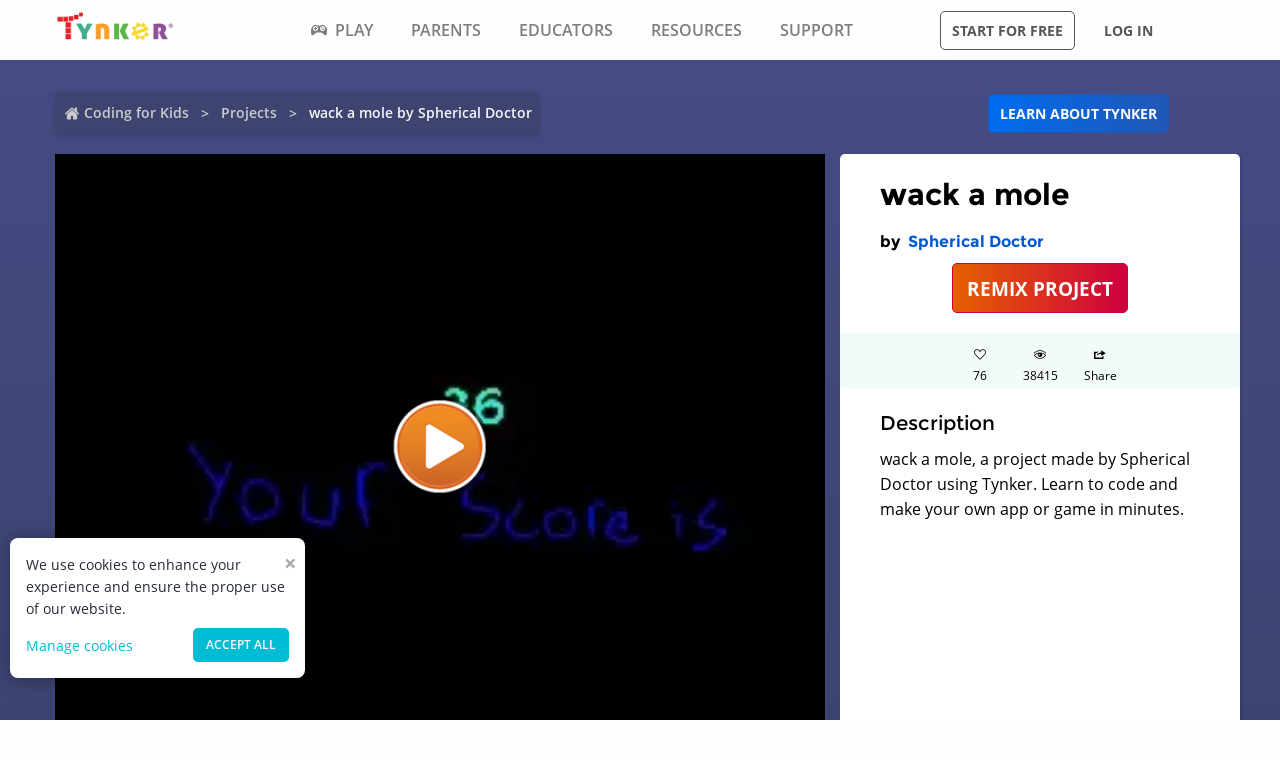

--- FILE ---
content_type: application/javascript; charset=UTF-8
request_url: https://www.tynker.com/_next/static/chunks/6616-6b9c6fe16882e99f.js
body_size: 3319
content:
"use strict";(self.webpackChunk_N_E=self.webpackChunk_N_E||[]).push([[6616],{76616:function(n,t,e){e.d(t,{DZ:function(){return b},IA:function(){return h},Ds:function(){return m},ej:function(){return O},Zw:function(){return C},vl:function(){return P},Yy:function(){return N},xb:function(){return U},K1:function(){return R},d8:function(){return I},D$:function(){return w},EP:function(){return L}});var r=e(26042),i=e(62286),o=e.n(i),u=e(27484),c=e.n(u),E=e(10285),a=e.n(E),T=e(29387),l=e.n(T),d=e(70178),_=e.n(d),f=e(25934),S=e(88101),s=(e(6286),S.SET,S.REGISTER,S.REQUEST,S.SUCCESS,S.FAILURE,S.OTP_ONREGISTER,S.OTP_ONREGISTER_UNSET,S.ALERT_CLOSE,S.OTP_ONREGISTER_VERIFY,S.VERIFY_OTP,S.BOOK_CALL,S.FETCH_USER,S.SET_TIMEZONE,S.POST_GLOBAL_CONFIG,S.STUDENT_3FIELD_PROFILE_UPDATE,S.TYNKER_STUDENT_EMAIL_UPDATE,(0,r.Z)({},S)),v=(s.SUCCESS,s.SET,s.FETCH_USER,e(83454));c().extend(_()),c().extend(l()),c().extend(a());var m=function(n){var t,e=arguments.length>1&&void 0!==arguments[1]?arguments[1]:500;return function(){var r=this,i=arguments;clearTimeout(t),t=setTimeout((function(){return n&&n.apply(r,i)}),e)}},R=function(){var n;return p(null===window||void 0===window||null===(n=window.navigator)||void 0===n?void 0:n.userAgent)},p=function(n){try{var t=!1;return(/(android|bb\d+|meego).+mobile|avantgo|bada\/|blackberry|blazer|compal|elaine|fennec|hiptop|iemobile|ip(hone|od)|iris|kindle|lge |maemo|midp|mmp|mobile.+firefox|netfront|opera m(ob|in)i|palm( os)?|phone|p(ixi|re)\/|plucker|pocket|psp|series(4|6)0|symbian|treo|up\.(browser|link)|vodafone|wap|windows ce|xda|xiino/i.test(e=n)||/1207|6310|6590|3gso|4thp|50[1-6]i|770s|802s|a wa|abac|ac(er|oo|s\-)|ai(ko|rn)|al(av|ca|co)|amoi|an(ex|ny|yw)|aptu|ar(ch|go)|as(te|us)|attw|au(di|\-m|r |s )|avan|be(ck|ll|nq)|bi(lb|rd)|bl(ac|az)|br(e|v)w|bumb|bw\-(n|u)|c55\/|capi|ccwa|cdm\-|cell|chtm|cldc|cmd\-|co(mp|nd)|craw|da(it|ll|ng)|dbte|dc\-s|devi|dica|dmob|do(c|p)o|ds(12|\-d)|el(49|ai)|em(l2|ul)|er(ic|k0)|esl8|ez([4-7]0|os|wa|ze)|fetc|fly(\-|_)|g1 u|g560|gene|gf\-5|g\-mo|go(\.w|od)|gr(ad|un)|haie|hcit|hd\-(m|p|t)|hei\-|hi(pt|ta)|hp( i|ip)|hs\-c|ht(c(\-| |_|a|g|p|s|t)|tp)|hu(aw|tc)|i\-(20|go|ma)|i230|iac( |\-|\/)|ibro|idea|ig01|ikom|im1k|inno|ipaq|iris|ja(t|v)a|jbro|jemu|jigs|kddi|keji|kgt( |\/)|klon|kpt |kwc\-|kyo(c|k)|le(no|xi)|lg( g|\/(k|l|u)|50|54|\-[a-w])|libw|lynx|m1\-w|m3ga|m50\/|ma(te|ui|xo)|mc(01|21|ca)|m\-cr|me(rc|ri)|mi(o8|oa|ts)|mmef|mo(01|02|bi|de|do|t(\-| |o|v)|zz)|mt(50|p1|v )|mwbp|mywa|n10[0-2]|n20[2-3]|n30(0|2)|n50(0|2|5)|n7(0(0|1)|10)|ne((c|m)\-|on|tf|wf|wg|wt)|nok(6|i)|nzph|o2im|op(ti|wv)|oran|owg1|p800|pan(a|d|t)|pdxg|pg(13|\-([1-8]|c))|phil|pire|pl(ay|uc)|pn\-2|po(ck|rt|se)|prox|psio|pt\-g|qa\-a|qc(07|12|21|32|60|\-[2-7]|i\-)|qtek|r380|r600|raks|rim9|ro(ve|zo)|s55\/|sa(ge|ma|mm|ms|ny|va)|sc(01|h\-|oo|p\-)|sdk\/|se(c(\-|0|1)|47|mc|nd|ri)|sgh\-|shar|sie(\-|m)|sk\-0|sl(45|id)|sm(al|ar|b3|it|t5)|so(ft|ny)|sp(01|h\-|v\-|v )|sy(01|mb)|t2(18|50)|t6(00|10|18)|ta(gt|lk)|tcl\-|tdg\-|tel(i|m)|tim\-|t\-mo|to(pl|sh)|ts(70|m\-|m3|m5)|tx\-9|up(\.b|g1|si)|utst|v400|v750|veri|vi(rg|te)|vk(40|5[0-3]|\-v)|vm40|voda|vulc|vx(52|53|60|61|70|80|81|83|85|98)|w3c(\-| )|webc|whit|wi(g |nc|nw)|wmlb|wonu|x700|yas\-|your|zeto|zte\-/i.test(e.substr(0,4)))&&(t=!0),t}catch(r){return!1}var e},I=function(n,t){var e=arguments.length>2&&void 0!==arguments[2]?arguments[2]:null,r=arguments.length>3&&void 0!==arguments[3]?arguments[3]:{};return function(i){var u,c,E=r.isDateNow,a=void 0===E||E,T=r.isMilli,l=void 0===T||T,d=A(null===i||void 0===i||null===(u=i.req)||void 0===u||null===(c=u.headers)||void 0===c?void 0:c.host);if(!(null===i||void 0===i?void 0:i.req))return e=e?new Date((a?Date.now()+e:e)*(l?1e3:1)).toUTCString():new Date((new Date).getFullYear()+2+"").toUTCString(),document.cookie="".concat(n,"=").concat(t,";domain=").concat(d,";expires=").concat(e,"; path=/");o().set(i,n,t,{maxAge:e||43200,domain:d,path:"/"})}},O=function(n){var t,e=arguments.length>1&&void 0!==arguments[1]?arguments[1]:{};if(null===e||void 0===e?void 0:e.req){var r=o().get(e);t=r?r[n]:null}else{var i="undefined"!==typeof document&&document.cookie.match("(^|;) ?"+n+"=([^;]*)(;|$)");t=i?i[2]:null}try{return t?decodeURIComponent(t):null}catch(u){return t}},w=function(n,t){window.localStorage.setItem(n,t)},g=function(n){return window.localStorage.getItem(n)},N=function(){return!!["preview","production"].includes(v.env.VERCEL_ENV||v.env.NEXT_PUBLIC_VERCEL_ENV)},h=function(n,t){var e;return(null===(e=null===n||void 0===n?void 0:n.filter((function(n){return n.indexOf(t)>-1})))||void 0===e?void 0:e.length)>0};function U(n){for(var t in n)return!1;return!0}var C=function(n){var t=g("deviceId");if(t)return t;var e=(0,f.Z)();return w("deviceId",e),e},A=function(){var n=arguments.length>0&&void 0!==arguments[0]?arguments[0]:"";return(n=window.location.origin).includes("localhost")?"":(-1!==(n=(n=(n=n.replace(/(https?:\/\/)?(www.)?/i,"")).split(".")).slice(n.length-2).join(".")).indexOf("/")&&(n=n.split("/")[0]),".".concat(n))};function L(n,t,e){var r=(n+"").indexOf(t,e||0);return-1!==r&&r}function b(n,t){var e=new URLSearchParams((0,r.Z)({},n));return e&&(t=t.includes("?")?t+"&"+e:t+"?"+e),t}function P(){var n={};window.location.href.replace(/[?&]+([^=&]+)=([^&]*)/gi,(function(t,e,r){n[e]=r}));return n}},88101:function(n,t,e){e.r(t),e.d(t,{ALERT_CLOSE:function(){return g},AUTHENTICATE:function(){return N},BOOK_CALL:function(){return C},CHECK_IS_USER_EXISTING:function(){return I},FAILURE:function(){return u},FETCH_USER:function(){return h},OTP:function(){return _},OTP_ONREGISTER:function(){return S},OTP_ONREGISTER_UNSET:function(){return s},OTP_ONREGISTER_VERIFY:function(){return v},OTP_STATUS:function(){return m},PENDING:function(){return r},POST_GLOBAL_CONFIG:function(){return A},REGISTER:function(){return d},REQUEST:function(){return i},RESET:function(){return c},RESET_ERROR_MESSAGE:function(){return U},RESET_USER_VALIDATION:function(){return O},SAVE_DEVICE_ID_SSR:function(){return L},SET:function(){return E},SET_CONSENT:function(){return w},SET_OTP_LOGIN:function(){return R},SET_TIMEZONE:function(){return p},STUDENT_3FIELD_PROFILE_UPDATE:function(){return b},SUCCESS:function(){return o},TYNKER_STUDENT_EMAIL_UPDATE:function(){return P},UNSET:function(){return a},VERIFY_OTP:function(){return f},createFlagTypes:function(){return l},createRequestTypes:function(){return T}});var r="PENDING",i="REQUEST",o="SUCCESS",u="FAILURE",c="RESET",E="SET",a="UNSET",T=function(n){return[c,i,o,u].reduce((function(t,e){return t[e]="".concat(n,"_").concat(e),t}),{})},l=function(n){return[E,a,u].reduce((function(t,e){return t[e]="".concat(n,"_").concat(e),t}),{})},d=T("REGISTER"),_=T("OTP"),f=T("VERIFY_OTP"),S=T("OTP_ONREGISTER"),s=l("OTP_ONREGISTER_UNSET"),v=T("OTP_ONREGISTER_VERIFY"),m=l("OTP_STATUS"),R=T("SET_OTP_LOGIN"),p=T("SET_TIMEZONE"),I=T("CHECK_IS_USER_EXISTING"),O=T("RESET_USER_VALIDATION"),w=T("SET_CONSENT"),g="ALERT_CLOSE",N=T("AUTHENTICATE"),h=T("FETCH_USER"),U="ERROR_MESSAGE_RESET",C=T("BOOK_CALL"),A=T("POST_GLOBAL_CONFIG"),L=l("SAVE_DEVICE_ID_SSR"),b=T("STUDENT_3FIELD_PROFILE_UPDATE"),P=T("TYNKER_STUDENT_EMAIL_UPDATE")},6286:function(n,t,e){e(9669),e(88101)}}]);